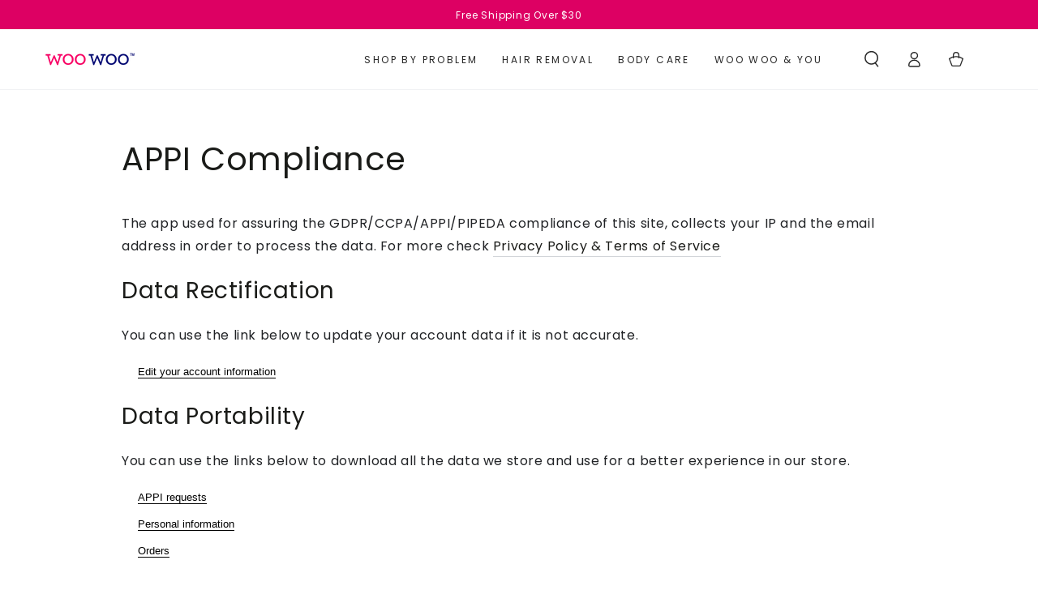

--- FILE ---
content_type: application/x-javascript
request_url: https://app.cart-bot.net/public/status/shop/woowoo-fun.myshopify.com.js?1768794791
body_size: -322
content:
var giftbee_settings_updated='1739666333c';

--- FILE ---
content_type: text/json
request_url: https://conf.config-security.com/model
body_size: 85
content:
{"title":"recommendation AI model (keras)","structure":"release_id=0x49:3d:64:41:4e:2f:26:24:51:6d:5b:75:68:3e:3b:26:78:7c:21:69:75:3a:36:28:5f:33:2a:50:75;keras;39wmr2as8h70r9pgi8yzdewyoqv3hgt7jznfmi5305y1qi1pf4a78p75m0wk7bhabs9ye3y0","weights":"../weights/493d6441.h5","biases":"../biases/493d6441.h5"}